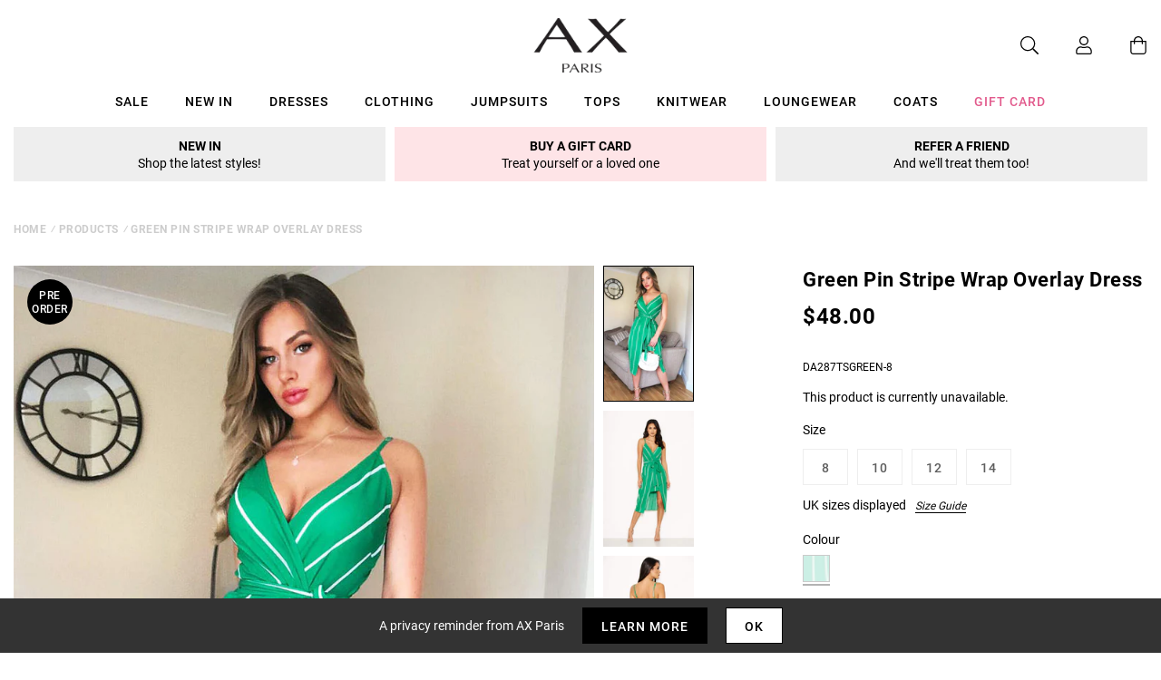

--- FILE ---
content_type: text/javascript; charset=utf-8
request_url: https://us.axparis.com/products/green-pin-stripe-wrap-overlay-dress.js
body_size: 790
content:
{"id":5956550066337,"title":"Green Pin Stripe Wrap Overlay Dress","handle":"green-pin-stripe-wrap-overlay-dress","description":"Our Green Pin Stripe Wrap Overlay Dress is the perfect summer piece!\u003cbr\u003e\nFeaturing a wrap top and overlay skirt it's perfect for day to night!\u003cbr\u003e\n\u003cbr\u003e\nModel wears: UK 8\/ EU 36\/ US 4\u003cbr\u003e\n\u003cbr\u003e\nModel's height: 174cm\/ 5'8\" \u003cbr\u003e\n\u003cbr\u003e\nApprox length from centre back to hem: 109.5 CM\u003cbr\u003e\n\u003cbr\u003e\nFabric composition:  100% Polyester \u003cbr\u003e\n\u003cbr\u003e\nColour : GREEN\u003cbr\u003e\n\u003cbr\u003e\n","published_at":"2019-01-16T14:22:07+00:00","created_at":"2020-12-14T18:34:01+00:00","vendor":"AX Paris","type":"Garment","tags":["Clothing","colour: green-pin-stripe-wrap-overlay-dress","Day Dresses","Dresses","Midi Dresses","not-backinstock","Summer Dresses"],"price":4800,"price_min":4800,"price_max":4800,"available":false,"price_varies":false,"compare_at_price":null,"compare_at_price_min":0,"compare_at_price_max":0,"compare_at_price_varies":false,"variants":[{"id":37302079226017,"title":"8","option1":"8","option2":null,"option3":null,"sku":"DA287TSGREEN-8","requires_shipping":true,"taxable":true,"featured_image":null,"available":false,"name":"Green Pin Stripe Wrap Overlay Dress - 8","public_title":"8","options":["8"],"price":4800,"weight":180,"compare_at_price":null,"inventory_management":"shopify","barcode":null,"quantity_rule":{"min":1,"max":null,"increment":1},"quantity_price_breaks":[],"requires_selling_plan":false,"selling_plan_allocations":[]},{"id":37302079291553,"title":"10","option1":"10","option2":null,"option3":null,"sku":"DA287TSGREEN-10","requires_shipping":true,"taxable":true,"featured_image":null,"available":false,"name":"Green Pin Stripe Wrap Overlay Dress - 10","public_title":"10","options":["10"],"price":4800,"weight":180,"compare_at_price":null,"inventory_management":"shopify","barcode":null,"quantity_rule":{"min":1,"max":null,"increment":1},"quantity_price_breaks":[],"requires_selling_plan":false,"selling_plan_allocations":[]},{"id":37302079357089,"title":"12","option1":"12","option2":null,"option3":null,"sku":"DA287TSGREEN-12","requires_shipping":true,"taxable":true,"featured_image":null,"available":false,"name":"Green Pin Stripe Wrap Overlay Dress - 12","public_title":"12","options":["12"],"price":4800,"weight":180,"compare_at_price":null,"inventory_management":"shopify","barcode":null,"quantity_rule":{"min":1,"max":null,"increment":1},"quantity_price_breaks":[],"requires_selling_plan":false,"selling_plan_allocations":[]},{"id":37302079422625,"title":"14","option1":"14","option2":null,"option3":null,"sku":"DA287TSGREEN-14","requires_shipping":true,"taxable":true,"featured_image":null,"available":false,"name":"Green Pin Stripe Wrap Overlay Dress - 14","public_title":"14","options":["14"],"price":4800,"weight":180,"compare_at_price":null,"inventory_management":"shopify","barcode":null,"quantity_rule":{"min":1,"max":null,"increment":1},"quantity_price_breaks":[],"requires_selling_plan":false,"selling_plan_allocations":[]}],"images":["\/\/cdn.shopify.com\/s\/files\/1\/0517\/2638\/5313\/products\/Green-_20Pin-_20Stripe-_20Wrap-_20Overlay-_20Dress-5.jpg?v=1663064886","\/\/cdn.shopify.com\/s\/files\/1\/0517\/2638\/5313\/products\/Green-_20Pin-_20Stripe-_20Wrap_20-Overlay_20-Dress-2.jpg?v=1663064886","\/\/cdn.shopify.com\/s\/files\/1\/0517\/2638\/5313\/products\/Green-_20Pin-_20Stripe_20-Wrap-_20Overlay-_20Dress-3.jpg?v=1663064886","\/\/cdn.shopify.com\/s\/files\/1\/0517\/2638\/5313\/products\/Green-_20Pin-_20Stripe-_20Wrap-_20Overlay-_20Dress-1.jpg?v=1663064886","\/\/cdn.shopify.com\/s\/files\/1\/0517\/2638\/5313\/products\/Green-_20Pin-_20Stripe_20Wrap_20-Overlay_20-Dress-4.jpg?v=1663064886","\/\/cdn.shopify.com\/s\/files\/1\/0517\/2638\/5313\/products\/44282.png?v=1663064886"],"featured_image":"\/\/cdn.shopify.com\/s\/files\/1\/0517\/2638\/5313\/products\/Green-_20Pin-_20Stripe-_20Wrap-_20Overlay-_20Dress-5.jpg?v=1663064886","options":[{"name":"Title","position":1,"values":["8","10","12","14"]}],"url":"\/products\/green-pin-stripe-wrap-overlay-dress","media":[{"alt":null,"id":28587505090721,"position":1,"preview_image":{"aspect_ratio":0.667,"height":1500,"width":1001,"src":"https:\/\/cdn.shopify.com\/s\/files\/1\/0517\/2638\/5313\/products\/Green-_20Pin-_20Stripe-_20Wrap-_20Overlay-_20Dress-5.jpg?v=1663064886"},"aspect_ratio":0.667,"height":1500,"media_type":"image","src":"https:\/\/cdn.shopify.com\/s\/files\/1\/0517\/2638\/5313\/products\/Green-_20Pin-_20Stripe-_20Wrap-_20Overlay-_20Dress-5.jpg?v=1663064886","width":1001},{"alt":null,"id":28587505123489,"position":2,"preview_image":{"aspect_ratio":0.667,"height":1500,"width":1001,"src":"https:\/\/cdn.shopify.com\/s\/files\/1\/0517\/2638\/5313\/products\/Green-_20Pin-_20Stripe-_20Wrap_20-Overlay_20-Dress-2.jpg?v=1663064886"},"aspect_ratio":0.667,"height":1500,"media_type":"image","src":"https:\/\/cdn.shopify.com\/s\/files\/1\/0517\/2638\/5313\/products\/Green-_20Pin-_20Stripe-_20Wrap_20-Overlay_20-Dress-2.jpg?v=1663064886","width":1001},{"alt":null,"id":28587505156257,"position":3,"preview_image":{"aspect_ratio":0.667,"height":1500,"width":1001,"src":"https:\/\/cdn.shopify.com\/s\/files\/1\/0517\/2638\/5313\/products\/Green-_20Pin-_20Stripe_20-Wrap-_20Overlay-_20Dress-3.jpg?v=1663064886"},"aspect_ratio":0.667,"height":1500,"media_type":"image","src":"https:\/\/cdn.shopify.com\/s\/files\/1\/0517\/2638\/5313\/products\/Green-_20Pin-_20Stripe_20-Wrap-_20Overlay-_20Dress-3.jpg?v=1663064886","width":1001},{"alt":null,"id":28587505189025,"position":4,"preview_image":{"aspect_ratio":0.667,"height":1500,"width":1001,"src":"https:\/\/cdn.shopify.com\/s\/files\/1\/0517\/2638\/5313\/products\/Green-_20Pin-_20Stripe-_20Wrap-_20Overlay-_20Dress-1.jpg?v=1663064886"},"aspect_ratio":0.667,"height":1500,"media_type":"image","src":"https:\/\/cdn.shopify.com\/s\/files\/1\/0517\/2638\/5313\/products\/Green-_20Pin-_20Stripe-_20Wrap-_20Overlay-_20Dress-1.jpg?v=1663064886","width":1001},{"alt":null,"id":28587505221793,"position":5,"preview_image":{"aspect_ratio":0.667,"height":1500,"width":1001,"src":"https:\/\/cdn.shopify.com\/s\/files\/1\/0517\/2638\/5313\/products\/Green-_20Pin-_20Stripe_20Wrap_20-Overlay_20-Dress-4.jpg?v=1663064886"},"aspect_ratio":0.667,"height":1500,"media_type":"image","src":"https:\/\/cdn.shopify.com\/s\/files\/1\/0517\/2638\/5313\/products\/Green-_20Pin-_20Stripe_20Wrap_20-Overlay_20-Dress-4.jpg?v=1663064886","width":1001},{"alt":null,"id":28587505254561,"position":6,"preview_image":{"aspect_ratio":1.0,"height":30,"width":30,"src":"https:\/\/cdn.shopify.com\/s\/files\/1\/0517\/2638\/5313\/products\/44282.png?v=1663064886"},"aspect_ratio":1.0,"height":30,"media_type":"image","src":"https:\/\/cdn.shopify.com\/s\/files\/1\/0517\/2638\/5313\/products\/44282.png?v=1663064886","width":30}],"requires_selling_plan":false,"selling_plan_groups":[]}